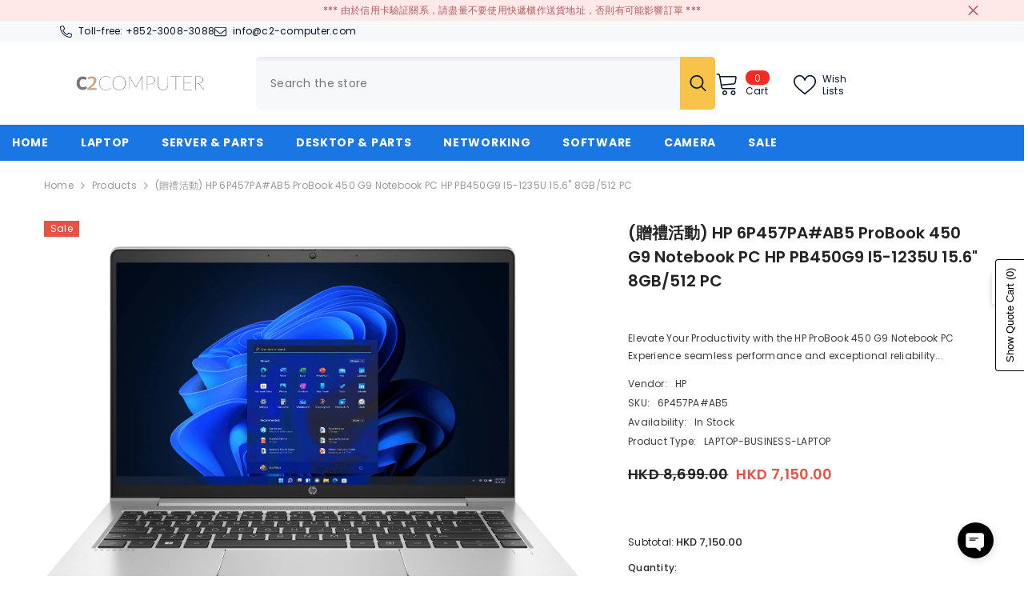

--- FILE ---
content_type: text/html; charset=utf-8
request_url: https://www.c2-computer.com/products/%E8%B4%88%E7%A6%AE%E6%B4%BB%E5%8B%95-hp-6p457pa-ab5-probook-450-g9-notebook-pc-hp-pb450g9-i5-1235u-15-6-8gb-512-pc?view=ajax_recently_viewed&_=1768990373646
body_size: 749
content:


<div class="item">
  <a class="first-info" href="/products/%E8%B4%88%E7%A6%AE%E6%B4%BB%E5%8B%95-hp-6p457pa-ab5-probook-450-g9-notebook-pc-hp-pb450g9-i5-1235u-15-6-8gb-512-pc" data-mobile-click><svg aria-hidden="true" focusable="false" data-prefix="fal" data-icon="external-link" role="img" xmlns="http://www.w3.org/2000/svg" viewBox="0 0 512 512" class="icon icon-external-link"><path d="M440,256H424a8,8,0,0,0-8,8V464a16,16,0,0,1-16,16H48a16,16,0,0,1-16-16V112A16,16,0,0,1,48,96H248a8,8,0,0,0,8-8V72a8,8,0,0,0-8-8H48A48,48,0,0,0,0,112V464a48,48,0,0,0,48,48H400a48,48,0,0,0,48-48V264A8,8,0,0,0,440,256ZM500,0,364,.34a12,12,0,0,0-12,12v10a12,12,0,0,0,12,12L454,34l.7.71L131.51,357.86a12,12,0,0,0,0,17l5.66,5.66a12,12,0,0,0,17,0L477.29,57.34l.71.7-.34,90a12,12,0,0,0,12,12h10a12,12,0,0,0,12-12L512,12A12,12,0,0,0,500,0Z"></path></svg>
            <img srcset="//www.c2-computer.com/cdn/shop/products/hp-6p457paab5-probook-450-g9-notebook-pc-hp-pb450g9-i5-1235u-15-6-8gb512-pc-c2-computer-1.png?v=1716117652" src="//www.c2-computer.com/cdn/shop/products/hp-6p457paab5-probook-450-g9-notebook-pc-hp-pb450g9-i5-1235u-15-6-8gb512-pc-c2-computer-1.png?v=1716117652" alt="(贈禮活動) HP 6P457PA#AB5 ProBook 450 G9 Notebook PC HP PB450G9 i5-1235U 15.6" 8GB/512 PC - C2 Computer" loading="lazy" class="motion-reduce hidden-mobile" sizes="100px"/>
            <a class="hidden-desktop" href="/products/%E8%B4%88%E7%A6%AE%E6%B4%BB%E5%8B%95-hp-6p457pa-ab5-probook-450-g9-notebook-pc-hp-pb450g9-i5-1235u-15-6-8gb-512-pc">
              <img srcset="//www.c2-computer.com/cdn/shop/products/hp-6p457paab5-probook-450-g9-notebook-pc-hp-pb450g9-i5-1235u-15-6-8gb512-pc-c2-computer-1.png?v=1716117652" src="//www.c2-computer.com/cdn/shop/products/hp-6p457paab5-probook-450-g9-notebook-pc-hp-pb450g9-i5-1235u-15-6-8gb512-pc-c2-computer-1.png?v=1716117652" alt="(贈禮活動) HP 6P457PA#AB5 ProBook 450 G9 Notebook PC HP PB450G9 i5-1235U 15.6" 8GB/512 PC - C2 Computer" loading="lazy" class="motion-reduce" sizes="100px"/>
            </a></a>
    <div class="second-info">
      <div class="first product-item" data-product-id="8124088451289"><div class="product-vendor">
                    <span class="visually-hidden">Vendor:</span>
                    <a href="/collections/vendors?q=HP" title="HP">HP</a>           
            </div><a class="product-title link-underline" href="/products/%E8%B4%88%E7%A6%AE%E6%B4%BB%E5%8B%95-hp-6p457pa-ab5-probook-450-g9-notebook-pc-hp-pb450g9-i5-1235u-15-6-8gb-512-pc">
                <span class="text">(贈禮活動) HP 6P457PA#AB5 ProBook 450 G9 Notebook PC HP PB450G9 i5-1235U 15.6&quot; 8GB/512 PC</span>
        </a>
             <div class="product-price">
        



<div class="price
    quotify-hide-price-8124088451289
  price--on-sale ">
    <dl><div class="price__regular"><dd class="price__last"><span class="price-item price-item--regular"><span class=transcy-money>HKD 7,150.00</span></span></dd>
        </div>
        <div class="price__sale"><dd class="price__compare"><s class="price-item price-item--regular"><span class=transcy-money>HKD 8,699.00</span></s></dd><dd class="price__last"><span class="price-item price-item--sale"><span class=transcy-money>HKD 7,150.00</span></span></dd></div>
        <small class="unit-price caption hidden">
            <dt class="visually-hidden">Unit price</dt>
            <dd class="price__last"><span></span><span aria-hidden="true">/</span><span class="visually-hidden">&nbsp;per&nbsp;</span><span></span></dd>
        </small>
    </dl>
</div>

      </div>
      </div>
        <a class="second" href="/products/%E8%B4%88%E7%A6%AE%E6%B4%BB%E5%8B%95-hp-6p457pa-ab5-probook-450-g9-notebook-pc-hp-pb450g9-i5-1235u-15-6-8gb-512-pc"></a>
    </div>
</div>

--- FILE ---
content_type: text/css
request_url: https://www.c2-computer.com/cdn/shop/t/28/assets/component-pickup-availability.css?v=137979704718754141591730456300
body_size: 330
content:
pickup-availability{display:block}pickup-availability.product__pickup-availabilities{margin:0}.pickup-availability-preview{display:flex;align-items:center;justify-content:flex-start;font-size:var(--font-body-size);font-weight:var(--font-weight-normal);line-height:var(--body-line-height);letter-spacing:var(--body-letter-spacing);color:var(--color-text);margin:0}.pickup-availability-info{padding-left:28px}.pickup-availability-preview .icon{width:24px;height:24px;fill:#108043;margin-right:5px}.pickup-availability-button{font-family:inherit;padding-left:0;padding-right:0;background-color:transparent;border:none;text-decoration:underline;text-underline-offset:.3rem;color:var(--color-link);cursor:pointer;display:block;margin-top:10px}.pickup-availability-info p{display:block;font-size:var(--font-body-size);font-weight:var(--font-weight-normal);line-height:var(--body-line-height);letter-spacing:var(--body-letter-spacing);color:var(--color-text);margin:0}.pickup-availability-info .caption-text{display:flex;align-items:center;justify-content:flex-start;color:var(--color-global);text-transform:uppercase}.pickup-availability-info .strong{font-weight:var(--font-weight-bold)}.pickup-availability-info .icon{width:24px;height:24px;margin-left:-32px;margin-right:8px}.pickup-availability-info .icon-tick{fill:#108043;stroke:#108043}.pickup-availability-content .caption{display:block}pickup-availability-drawer{display:block;padding:0;position:fixed;top:0;right:0;z-index:101;transition:transform var(--duration-default) ease;transform:translate(100%);width:100%;height:100%;max-width:calc(100vw - 40px);background-color:var(--bg-white)}pickup-availability-drawer[open]{transform:translate(0);opacity:1;visibility:visible}.pickup-availability-drawer-title,.pickup-availability-body{opacity:0;transform:translate(var(--sidebar-content-distance));transition:opacity var(--duration-long) ease,transform var(--duration-long) ease}pickup-availability-drawer[open] .pickup-availability-drawer-title,pickup-availability-drawer[open] .pickup-availability-body{opacity:1;transform:translate(0)}.pickup-availability-header{position:relative;padding:8px 20px;background-color:#fff}.pickup-availability-drawer-title{display:block;font-size:calc(var(--font-body-size) + 2px);font-weight:var(--font-weight-semibold);letter-spacing:0;line-height:var(--body-line-height);color:var(--color-text);text-transform:capitalize;transition-delay:.15s}.pickup-availability-drawer-button{position:absolute;top:0;left:-40px;width:40px;height:40px;z-index:10;line-height:1;display:flex;align-items:center;justify-content:center;text-align:center;pointer-events:none;background-color:var(--bg-black);border:none;cursor:pointer;opacity:0;transition:opacity var(--duration-default) ease}pickup-availability-drawer[open] .pickup-availability-drawer-button{opacity:1;pointer-events:auto}.pickup-availability-drawer-button svg{display:block;width:15px;height:15px;fill:var(--color-white);stroke:transparent}.pickup-availability-wrapper{height:100%;position:relative;overflow-x:hidden;overflow-y:auto;padding:0 0 70px;transition-duration:.3s}.pickup-availability-body{padding:5px 20px 0;transition-delay:.3s}.pickup-availability-variant{font-size:var(--font-body-size);font-weight:var(--font-weight-normal);line-height:var(--body-line-height);letter-spacing:var(--body-letter-spacing);margin:0 0 20px;text-transform:capitalize;color:#8b8b8b}.pickup-availability-variant>*+strong{margin-left:1rem}.pickup-availability-list__item{position:relative;font-size:0;letter-spacing:0;padding:20px 0;border-top:1px solid #e6e6e6;background-color:transparent}.pickup-availability-heading{font-size:var(--font-body-size);font-weight:var(--font-weight-bold);line-height:var(--body-line-height);letter-spacing:var(--body-letter-spacing);color:var(--color-global);text-transform:uppercase;margin-top:0;margin-bottom:10px}.pickup-availability-address{display:block;font-size:var(--font-body-size);font-weight:var(--font-weight-normal);font-style:normal;line-height:var(--body-line-height);letter-spacing:var(--body-letter-spacing);color:var(--color-text);margin:10px 0 0}.pickup-availability-address p{margin:0}.pickup-availability-list__item+.pickup-availability-list__item{margin-top:20px}body.overflow-hidden .background-overlay{opacity:1;pointer-events:all}@media screen and (min-width: 551px){pickup-availability-drawer{transform:translate(100%);max-width:400px}pickup-availability-drawer[open]{transform:translate(0);animation:animateDrawerOpen var(--duration-long) ease}}@media (min-width: 1025px){.pickup-availability-button:hover{color:var(--color-link-hover)}.pickup-availability-header,.pickup-availability-body{padding-left:30px;padding-right:30px}.pickup-availability-list__item+.pickup-availability-list__item{margin-top:30px}}
/*# sourceMappingURL=/cdn/shop/t/28/assets/component-pickup-availability.css.map?v=137979704718754141591730456300 */
